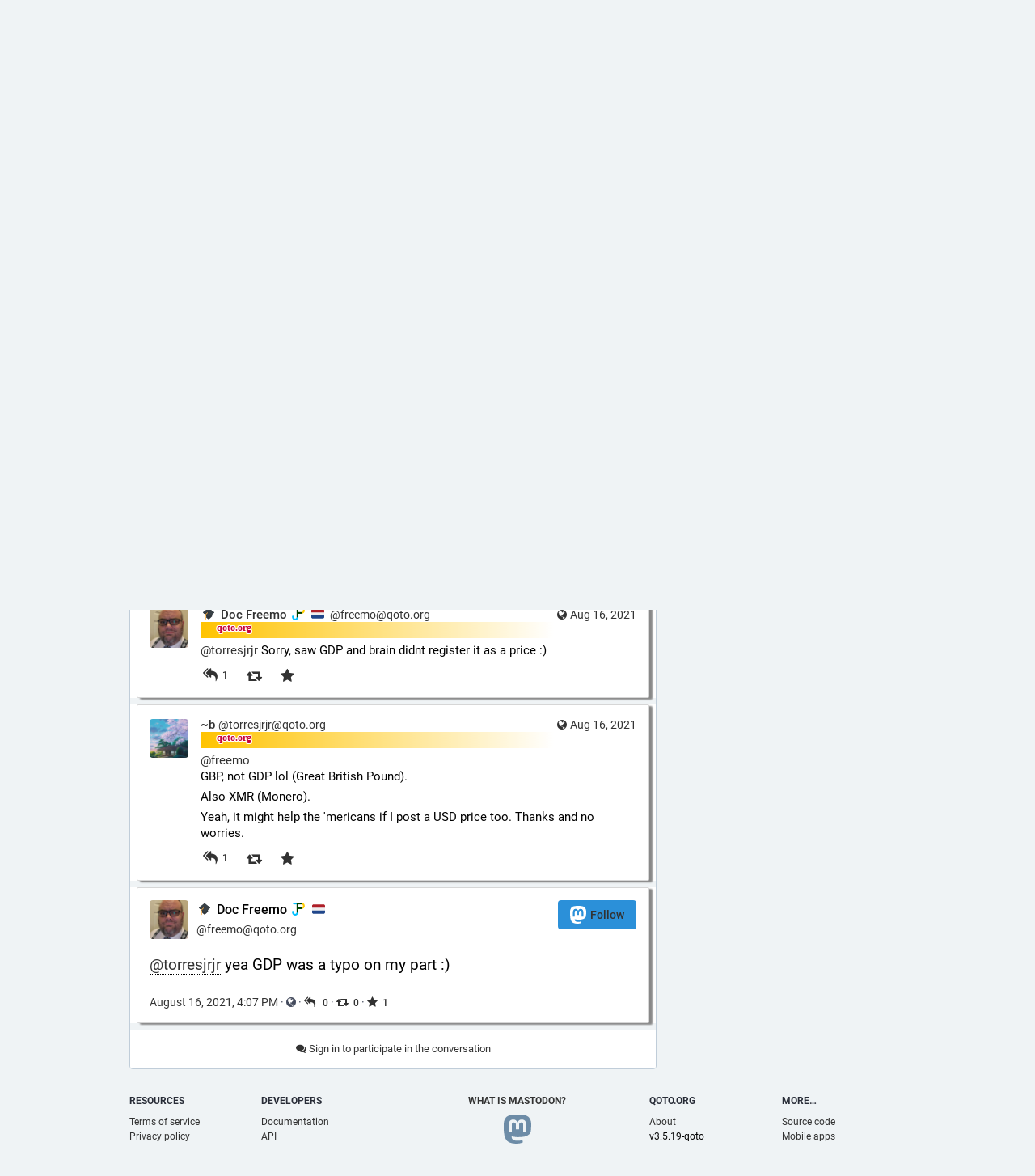

--- FILE ---
content_type: text/html; charset=utf-8
request_url: https://qoto.org/@freemo/106766668632631420
body_size: 10744
content:
<!DOCTYPE html>
<html lang='en'>
<head>
<meta charset='utf-8'>
<meta content='width=device-width, initial-scale=1' name='viewport'>
<link href='https://media.social.qoto.org' rel='dns-prefetch'>
<link href='/favicon.ico' rel='icon' type='image/x-icon'>
<link href='/apple-touch-icon.png' rel='apple-touch-icon' sizes='180x180'>
<link color='#2B90D9' href='/mask-icon.svg' rel='mask-icon'>
<link href='/manifest.json' rel='manifest'>
<meta content='/browserconfig.xml' name='msapplication-config'>
<meta content='#282c37' name='theme-color'>
<meta content='yes' name='apple-mobile-web-app-capable'>
<title>🎓 Doc Freemo :jpf: 🇳🇱: &quot;@torresjrjr yea GDP was a typo on my part :)&quot; - Qoto Mastodon</title>
<link rel="stylesheet" media="all" crossorigin="anonymous" href="/packs/css/common-50d0784d.css" integrity="sha256-70kzrLs0r8Wf94sL3rkfC4dDhP8Te/HlBCybP3f23j8=" />
<link rel="stylesheet" media="all" crossorigin="anonymous" href="/packs/css/default-d0c1db2b.chunk.css" integrity="sha256-EntWuCerU+yivf9rHTQH35p8UgybZp0gZ4bPAQmVYp0=" />
<script src="/packs/js/common-a15e7259fece47e0f619.js" crossorigin="anonymous" integrity="sha256-G7bOnQ6pxiE5KYCHK73b7wF8b3hqYK6HVnGIczovWYw="></script>
<script src="/packs/js/locale_en-c36d861523452285f9fe.chunk.js" crossorigin="anonymous" integrity="sha256-ixMZrMVsskaCw1bINgterdvi1oRWzZHjmXHufqMpCHA="></script>
<meta name="csrf-param" content="authenticity_token" />
<meta name="csrf-token" content="VhiHBAhjfO7GsaOORGpG-hwmfjN0MybW2azyirMMDvhUIg5V2HlwBKnfSaM753VHUfiqvZu3zMhHm-RdcTvDCw" />
<meta content='IQgFE7sllZFV+lsQSOBwSA==' name='style-nonce'>
<link rel="stylesheet" media="all" href="/inert.css" id="inert-style" />
<link rel="stylesheet" media="all" href="https://qoto.org/custom.css" />
<link href='https://qoto.org/api/oembed?format=json&amp;url=https%3A%2F%2Fqoto.org%2F%40freemo%2F106766668632631420' rel='alternate' type='application/json+oembed'>
<link href='https://qoto.org/users/freemo/statuses/106766668632631420' rel='alternate' type='application/activity+json'>
<meta content="Qoto Mastodon" property="og:site_name" />
<meta content="article" property="og:type" />
<meta content="🎓 Doc Freemo :jpf: 🇳🇱 (@freemo@qoto.org)" property="og:title" />
<meta content="https://qoto.org/@freemo/106766668632631420" property="og:url" />
<meta content="2021-08-16T16:07:55Z" property="og:published_time" />
<meta content='@torresjrjr yea GDP was a typo on my part :)' name='description'>
<meta content="@torresjrjr yea GDP was a typo on my part :)" property="og:description" />

<meta content="https://media.social.qoto.org/accounts/avatars/000/000/001/original/39ad64aca8232f6d.jpg" property="og:image" />
<meta content="400" property="og:image:width" />
<meta content="400" property="og:image:height" />
<meta content="summary" property="twitter:card" />

<script id="initial-state" type="application/json">{"meta":{"streaming_api_base_url":"wss://qoto.org","access_token":null,"locale":"en","domain":"qoto.org","title":"Qoto Mastodon","admin":null,"search_enabled":false,"repository":"qoto/qoto","source_url":"https://git.qoto.org/qoto/qoto","version":"3.5.19-qoto","invites_enabled":true,"limited_federation_mode":false,"mascot":"https://media.social.qoto.org/site_uploads/files/000/000/003/original/lab-transparent.png","profile_directory":true,"trends":true,"auto_play_gif":false,"display_media":"default","reduce_motion":false,"use_blurhash":true,"crop_images":true},"compose":{"text":""},"accounts":{},"media_attachments":{"accept_content_types":[".jpg",".jpeg",".png",".gif",".webp",".heif",".heic",".webm",".mp4",".m4v",".mov",".ogg",".oga",".mp3",".wav",".flac",".opus",".aac",".m4a",".3gp",".wma","image/jpeg","image/png","image/gif","image/webp","image/heif","image/heic","video/webm","video/mp4","video/quicktime","video/ogg","audio/wave","audio/wav","audio/x-wav","audio/x-pn-wave","audio/ogg","audio/vorbis","audio/mpeg","audio/mp3","audio/webm","audio/flac","audio/aac","audio/m4a","audio/x-m4a","audio/mp4","audio/3gpp","video/x-ms-asf"]},"settings":{"known_fediverse":false},"max_toot_chars":65535,"languages":[["aa","Afar","Afaraf"],["ab","Abkhaz","аҧсуа бызшәа"],["ae","Avestan","avesta"],["af","Afrikaans","Afrikaans"],["ak","Akan","Akan"],["am","Amharic","አማርኛ"],["an","Aragonese","aragonés"],["ar","Arabic","اللغة العربية"],["as","Assamese","অসমীয়া"],["av","Avaric","авар мацӀ"],["ay","Aymara","aymar aru"],["az","Azerbaijani","azərbaycan dili"],["ba","Bashkir","башҡорт теле"],["be","Belarusian","беларуская мова"],["bg","Bulgarian","български език"],["bh","Bihari","भोजपुरी"],["bi","Bislama","Bislama"],["bm","Bambara","bamanankan"],["bn","Bengali","বাংলা"],["bo","Tibetan","བོད་ཡིག"],["br","Breton","brezhoneg"],["bs","Bosnian","bosanski jezik"],["ca","Catalan","Català"],["ce","Chechen","нохчийн мотт"],["ch","Chamorro","Chamoru"],["co","Corsican","corsu"],["cr","Cree","ᓀᐦᐃᔭᐍᐏᐣ"],["cs","Czech","čeština"],["cu","Old Church Slavonic","ѩзыкъ словѣньскъ"],["cv","Chuvash","чӑваш чӗлхи"],["cy","Welsh","Cymraeg"],["da","Danish","dansk"],["de","German","Deutsch"],["dv","Divehi","Dhivehi"],["dz","Dzongkha","རྫོང་ཁ"],["ee","Ewe","Eʋegbe"],["el","Greek","Ελληνικά"],["en","English","English"],["eo","Esperanto","Esperanto"],["es","Spanish","Español"],["et","Estonian","eesti"],["eu","Basque","euskara"],["fa","Persian","فارسی"],["ff","Fula","Fulfulde"],["fi","Finnish","suomi"],["fj","Fijian","Vakaviti"],["fo","Faroese","føroyskt"],["fr","French","Français"],["fy","Western Frisian","Frysk"],["ga","Irish","Gaeilge"],["gd","Scottish Gaelic","Gàidhlig"],["gl","Galician","galego"],["gu","Gujarati","ગુજરાતી"],["gv","Manx","Gaelg"],["ha","Hausa","هَوُسَ"],["he","Hebrew","עברית"],["hi","Hindi","हिन्दी"],["ho","Hiri Motu","Hiri Motu"],["hr","Croatian","Hrvatski"],["ht","Haitian","Kreyòl ayisyen"],["hu","Hungarian","magyar"],["hy","Armenian","Հայերեն"],["hz","Herero","Otjiherero"],["ia","Interlingua","Interlingua"],["id","Indonesian","Bahasa Indonesia"],["ie","Interlingue","Interlingue"],["ig","Igbo","Asụsụ Igbo"],["ii","Nuosu","ꆈꌠ꒿ Nuosuhxop"],["ik","Inupiaq","Iñupiaq"],["io","Ido","Ido"],["is","Icelandic","Íslenska"],["it","Italian","Italiano"],["iu","Inuktitut","ᐃᓄᒃᑎᑐᑦ"],["ja","Japanese","日本語"],["jv","Javanese","basa Jawa"],["ka","Georgian","ქართული"],["kg","Kongo","Kikongo"],["ki","Kikuyu","Gĩkũyũ"],["kj","Kwanyama","Kuanyama"],["kk","Kazakh","қазақ тілі"],["kl","Kalaallisut","kalaallisut"],["km","Khmer","ខេមរភាសា"],["kn","Kannada","ಕನ್ನಡ"],["ko","Korean","한국어"],["kr","Kanuri","Kanuri"],["ks","Kashmiri","कश्मीरी"],["ku","Kurmanji (Kurdish)","Kurmancî"],["kv","Komi","коми кыв"],["kw","Cornish","Kernewek"],["ky","Kyrgyz","Кыргызча"],["la","Latin","latine"],["lb","Luxembourgish","Lëtzebuergesch"],["lg","Ganda","Luganda"],["li","Limburgish","Limburgs"],["ln","Lingala","Lingála"],["lo","Lao","ພາສາ"],["lt","Lithuanian","lietuvių kalba"],["lu","Luba-Katanga","Tshiluba"],["lv","Latvian","latviešu valoda"],["mg","Malagasy","fiteny malagasy"],["mh","Marshallese","Kajin M̧ajeļ"],["mi","Māori","te reo Māori"],["mk","Macedonian","македонски јазик"],["ml","Malayalam","മലയാളം"],["mn","Mongolian","Монгол хэл"],["mr","Marathi","मराठी"],["ms","Malay","Bahasa Melayu"],["mt","Maltese","Malti"],["my","Burmese","ဗမာစာ"],["na","Nauru","Ekakairũ Naoero"],["nb","Norwegian Bokmål","Norsk bokmål"],["nd","Northern Ndebele","isiNdebele"],["ne","Nepali","नेपाली"],["ng","Ndonga","Owambo"],["nl","Dutch","Nederlands"],["nn","Norwegian Nynorsk","Norsk Nynorsk"],["no","Norwegian","Norsk"],["nr","Southern Ndebele","isiNdebele"],["nv","Navajo","Diné bizaad"],["ny","Chichewa","chiCheŵa"],["oc","Occitan","occitan"],["oj","Ojibwe","ᐊᓂᔑᓈᐯᒧᐎᓐ"],["om","Oromo","Afaan Oromoo"],["or","Oriya","ଓଡ଼ିଆ"],["os","Ossetian","ирон æвзаг"],["pa","Panjabi","ਪੰਜਾਬੀ"],["pi","Pāli","पाऴि"],["pl","Polish","Polski"],["ps","Pashto","پښتو"],["pt","Portuguese","Português"],["qu","Quechua","Runa Simi"],["rm","Romansh","rumantsch grischun"],["rn","Kirundi","Ikirundi"],["ro","Romanian","Română"],["ru","Russian","Русский"],["rw","Kinyarwanda","Ikinyarwanda"],["sa","Sanskrit","संस्कृतम्"],["sc","Sardinian","sardu"],["sd","Sindhi","सिन्धी"],["se","Northern Sami","Davvisámegiella"],["sg","Sango","yângâ tî sängö"],["si","Sinhala","සිංහල"],["sk","Slovak","slovenčina"],["sl","Slovenian","slovenščina"],["sn","Shona","chiShona"],["so","Somali","Soomaaliga"],["sq","Albanian","Shqip"],["sr","Serbian","српски језик"],["ss","Swati","SiSwati"],["st","Southern Sotho","Sesotho"],["su","Sundanese","Basa Sunda"],["sv","Swedish","Svenska"],["sw","Swahili","Kiswahili"],["ta","Tamil","தமிழ்"],["te","Telugu","తెలుగు"],["tg","Tajik","тоҷикӣ"],["th","Thai","ไทย"],["ti","Tigrinya","ትግርኛ"],["tk","Turkmen","Türkmen"],["tl","Tagalog","Wikang Tagalog"],["tn","Tswana","Setswana"],["to","Tonga","faka Tonga"],["tr","Turkish","Türkçe"],["ts","Tsonga","Xitsonga"],["tt","Tatar","татар теле"],["tw","Twi","Twi"],["ty","Tahitian","Reo Tahiti"],["ug","Uyghur","ئۇيغۇرچە‎"],["uk","Ukrainian","Українська"],["ur","Urdu","اردو"],["uz","Uzbek","Ўзбек"],["ve","Venda","Tshivenḓa"],["vi","Vietnamese","Tiếng Việt"],["vo","Volapük","Volapük"],["wa","Walloon","walon"],["wo","Wolof","Wollof"],["xh","Xhosa","isiXhosa"],["yi","Yiddish","ייִדיש"],["yo","Yoruba","Yorùbá"],["za","Zhuang","Saɯ cueŋƅ"],["zh","Chinese","中文"],["zu","Zulu","isiZulu"],["ast","Asturian","Asturianu"],["ckb","Sorani (Kurdish)","سۆرانی"],["kab","Kabyle","Taqbaylit"],["kmr","Kurmanji (Kurdish)","Kurmancî"],["zgh","Standard Moroccan Tamazight","ⵜⴰⵎⴰⵣⵉⵖⵜ"]],"push_subscription":null}</script>
<script src="/packs/js/public-37e61d75505fc4c95581.chunk.js" crossorigin="anonymous" integrity="sha256-O7gcYfUarBqgF79JqKPmJXZINM2oKWdEKS9dq5dWUrw="></script>

</head>
<body class='with-modals theme-default no-reduce-motion'>
<div class='public-layout'>
<div class='container'>
<nav class='header'>
<div class='nav-left'>
<a class="brand" href="https://qoto.org/"><svg viewBox="0 0 713.35878 175.8678"><use xlink:href="#mastodon-svg-logo-full" /></svg>
</a><a class="nav-link optional" href="/explore">Profile directory</a>
<a class="nav-link optional" href="/about/more">About</a>
<a class="nav-link optional" href="https://joinmastodon.org/apps">Mobile apps</a>
</div>
<div class='nav-center'></div>
<div class='nav-right'>
<a class="webapp-btn nav-link nav-button" href="/auth/sign_in">Log in</a>
<a class="webapp-btn nav-link nav-button" href="/auth/sign_up">Sign up</a>
</div>
</nav>
</div>
<div class='container'><div class='grid'>
<div class='column-0'>
<div class='activity-stream h-entry'>
<div class='entry h-cite entry-predecessor'>
<div class='status status-public'>
<div class='status__info'>
<a class="status__relative-time u-url u-uid" rel="noopener noreferrer" href="https://qoto.org/@torresjrjr/106766438939864994"><span class='status__visibility-icon'><i title="Public" class="fa fa-globe"></i></span><time class='time-ago' datetime='2021-08-16T15:09:30Z' title='Aug 16, 2021, 15:09'>Aug 16, 2021, 15:09</time>
</a><data class='dt-published' value='2021-08-16T15:09:30+00:00'></data>
<div class='p-author h-card'>
<a class="status__display-name u-url" rel="noopener noreferrer" href="https://qoto.org/@torresjrjr"><div class='status__avatar'>
<div>
<img alt="" class="u-photo account__avatar" src="https://media.social.qoto.org/accounts/avatars/000/327/783/original/d12ef7b1f2a8a6b4.jpg" />
</div>
</div>
<span class='display-name'>
<bdi>
<strong class='display-name__html p-name emojify'>~b</strong>
</bdi>
 
<span class='display-name__account'>
@torresjrjr@qoto.org

</span>
</span>
</a></div>
</div>
<div class='status__content emojify rich-text rich-blocks'><div class='e-content'>
<p>I&#39;m selling a ZSA Moonlander ergonomic split keyboard</p><p>Perfect condition, just out the box.</p><p>More details here:<br />    <a href="https://torresjrjr.com/tmp/sale-moonlander" target="_blank" rel="nofollow noopener noreferrer"><span class="invisible">https://</span><span class="ellipsis">torresjrjr.com/tmp/sale-moonla</span><span class="invisible">nder</span></a></p>
</div></div>
<div data-component="MediaGallery" data-props="{&quot;sensitive&quot;:false,&quot;autoplay&quot;:null,&quot;media&quot;:[{&quot;id&quot;:&quot;106766313712140393&quot;,&quot;type&quot;:&quot;image&quot;,&quot;url&quot;:&quot;https://media.social.qoto.org/media_attachments/files/106/766/313/712/140/393/original/0a6a55f67afc303d.jpg&quot;,&quot;preview_url&quot;:&quot;https://media.social.qoto.org/media_attachments/files/106/766/313/712/140/393/small/0a6a55f67afc303d.jpg&quot;,&quot;remote_url&quot;:null,&quot;preview_remote_url&quot;:null,&quot;text_url&quot;:&quot;https://qoto.org/media/XwBATo7MdBjkZakubBM&quot;,&quot;meta&quot;:{&quot;original&quot;:{&quot;width&quot;:1280,&quot;height&quot;:720,&quot;size&quot;:&quot;1280x720&quot;,&quot;aspect&quot;:1.7777777777777777},&quot;small&quot;:{&quot;width&quot;:533,&quot;height&quot;:300,&quot;size&quot;:&quot;533x300&quot;,&quot;aspect&quot;:1.7766666666666666}},&quot;description&quot;:null,&quot;blurhash&quot;:&quot;ULKd_Fxv_N?bRjt7?b9F_NxuD$Rj_3M{Mxt7&quot;},{&quot;id&quot;:&quot;106766314245688385&quot;,&quot;type&quot;:&quot;image&quot;,&quot;url&quot;:&quot;https://media.social.qoto.org/media_attachments/files/106/766/314/245/688/385/original/324f564d09a13647.jpg&quot;,&quot;preview_url&quot;:&quot;https://media.social.qoto.org/media_attachments/files/106/766/314/245/688/385/small/324f564d09a13647.jpg&quot;,&quot;remote_url&quot;:null,&quot;preview_remote_url&quot;:null,&quot;text_url&quot;:&quot;https://qoto.org/media/KmvUbUqzvuDB8nMqIgI&quot;,&quot;meta&quot;:{&quot;original&quot;:{&quot;width&quot;:1280,&quot;height&quot;:720,&quot;size&quot;:&quot;1280x720&quot;,&quot;aspect&quot;:1.7777777777777777},&quot;small&quot;:{&quot;width&quot;:533,&quot;height&quot;:300,&quot;size&quot;:&quot;533x300&quot;,&quot;aspect&quot;:1.7766666666666666}},&quot;description&quot;:null,&quot;blurhash&quot;:&quot;UMGS17~qWBIoV?9FRjM{jEM{oLIVD%IUbb%M&quot;}],&quot;height&quot;:343}"><div class='attachment-list'>
<div class='attachment-list__icon'>
<i class="fa fa-link"></i>
</div>
<ul class='attachment-list__list'>
<li>
<a href="https://media.social.qoto.org/media_attachments/files/106/766/313/712/140/393/original/0a6a55f67afc303d.jpg">0a6a55f67afc303d.jpg</a>
</li>
<li>
<a href="https://media.social.qoto.org/media_attachments/files/106/766/314/245/688/385/original/324f564d09a13647.jpg">324f564d09a13647.jpg</a>
</li>
</ul>
</div>
</div>
<div class='status__action-bar'>
<a class="status__action-bar-button icon-button icon-button--with-counter modal-button" href="/interact/106766438939864994?type=reply"><i class="fa fa-reply fa-fw"></i>
<span class='icon-button__counter'>1+</span>
</a><a class="status__action-bar-button icon-button modal-button" href="/interact/106766438939864994?type=reblog"><i class="fa fa-retweet fa-fw"></i>
</a><a class="status__action-bar-button icon-button modal-button" href="/interact/106766438939864994?type=favourite"><i class="fa fa-star fa-fw"></i>
</a></div>
</div>

</div>
<div class='entry h-cite entry-predecessor'>
<div class='status status-public'>
<div class='status__info'>
<a class="status__relative-time u-url u-uid" rel="noopener noreferrer" href="https://qoto.org/@freemo/106766650474497931"><span class='status__visibility-icon'><i title="Public" class="fa fa-globe"></i></span><time class='time-ago' datetime='2021-08-16T16:03:18Z' title='Aug 16, 2021, 16:03'>Aug 16, 2021, 16:03</time>
</a><data class='dt-published' value='2021-08-16T16:03:18+00:00'></data>
<div class='p-author h-card'>
<a class="status__display-name u-url" rel="noopener noreferrer" href="https://qoto.org/@freemo"><div class='status__avatar'>
<div>
<img alt="" class="u-photo account__avatar" src="https://media.social.qoto.org/accounts/avatars/000/000/001/original/39ad64aca8232f6d.jpg" />
</div>
</div>
<span class='display-name'>
<bdi>
<strong class='display-name__html p-name emojify'>🎓 Doc Freemo <img rel="emoji" draggable="false" width="16" height="16" class="emojione custom-emoji" alt=":jpf:" title=":jpf:" data-original="https://media.social.qoto.org/custom_emojis/images/000/023/528/original/jpf-small.png" data-static="https://media.social.qoto.org/custom_emojis/images/000/023/528/static/jpf-small.png" src="https://media.social.qoto.org/custom_emojis/images/000/023/528/static/jpf-small.png"> 🇳🇱</strong>
</bdi>
 
<span class='display-name__account'>
@freemo@qoto.org

</span>
</span>
</a></div>
</div>
<div class='status__content emojify rich-text rich-blocks'><div class='e-content'>
<p><span class="h-card"><a href="https://qoto.org/@torresjrjr" class="u-url mention">@<span>torresjrjr</span></a></span> I&#39;m not seeing a posted price anywhere...</p>
</div></div>
<div class='status__action-bar'>
<a class="status__action-bar-button icon-button icon-button--with-counter modal-button" href="/interact/106766650474497931?type=reply"><i class="fa fa-reply-all fa-fw"></i>
<span class='icon-button__counter'>1</span>
</a><a class="status__action-bar-button icon-button modal-button" href="/interact/106766650474497931?type=reblog"><i class="fa fa-retweet fa-fw"></i>
</a><a class="status__action-bar-button icon-button modal-button" href="/interact/106766650474497931?type=favourite"><i class="fa fa-star fa-fw"></i>
</a></div>
</div>

</div>
<div class='entry h-cite entry-predecessor'>
<div class='status status-public'>
<div class='status__info'>
<a class="status__relative-time u-url u-uid" rel="noopener noreferrer" href="https://qoto.org/@freemo/106766653376401759"><span class='status__visibility-icon'><i title="Public" class="fa fa-globe"></i></span><time class='time-ago' datetime='2021-08-16T16:04:02Z' title='Aug 16, 2021, 16:04'>Aug 16, 2021, 16:04</time>
</a><data class='dt-published' value='2021-08-16T16:04:02+00:00'></data>
<div class='p-author h-card'>
<a class="status__display-name u-url" rel="noopener noreferrer" href="https://qoto.org/@freemo"><div class='status__avatar'>
<div>
<img alt="" class="u-photo account__avatar" src="https://media.social.qoto.org/accounts/avatars/000/000/001/original/39ad64aca8232f6d.jpg" />
</div>
</div>
<span class='display-name'>
<bdi>
<strong class='display-name__html p-name emojify'>🎓 Doc Freemo <img rel="emoji" draggable="false" width="16" height="16" class="emojione custom-emoji" alt=":jpf:" title=":jpf:" data-original="https://media.social.qoto.org/custom_emojis/images/000/023/528/original/jpf-small.png" data-static="https://media.social.qoto.org/custom_emojis/images/000/023/528/static/jpf-small.png" src="https://media.social.qoto.org/custom_emojis/images/000/023/528/static/jpf-small.png"> 🇳🇱</strong>
</bdi>
 
<span class='display-name__account'>
@freemo@qoto.org

</span>
</span>
</a></div>
</div>
<div class='status__content emojify rich-text rich-blocks'><div class='e-content'>
<p><span class="h-card"><a href="https://qoto.org/@torresjrjr" class="u-url mention">@<span>torresjrjr</span></a></span> Sorry, saw GDP and brain didnt register it as a price :)</p>
</div></div>
<div class='status__action-bar'>
<a class="status__action-bar-button icon-button icon-button--with-counter modal-button" href="/interact/106766653376401759?type=reply"><i class="fa fa-reply-all fa-fw"></i>
<span class='icon-button__counter'>1</span>
</a><a class="status__action-bar-button icon-button modal-button" href="/interact/106766653376401759?type=reblog"><i class="fa fa-retweet fa-fw"></i>
</a><a class="status__action-bar-button icon-button modal-button" href="/interact/106766653376401759?type=favourite"><i class="fa fa-star fa-fw"></i>
</a></div>
</div>

</div>
<div class='entry h-cite p-in-reply-to entry-predecessor'>
<div class='status status-public'>
<div class='status__info'>
<a class="status__relative-time u-url u-uid" rel="noopener noreferrer" href="https://qoto.org/@torresjrjr/106766665581447353"><span class='status__visibility-icon'><i title="Public" class="fa fa-globe"></i></span><time class='time-ago' datetime='2021-08-16T16:07:09Z' title='Aug 16, 2021, 16:07'>Aug 16, 2021, 16:07</time>
</a><data class='dt-published' value='2021-08-16T16:07:09+00:00'></data>
<div class='p-author h-card'>
<a class="status__display-name u-url" rel="noopener noreferrer" href="https://qoto.org/@torresjrjr"><div class='status__avatar'>
<div>
<img alt="" class="u-photo account__avatar" src="https://media.social.qoto.org/accounts/avatars/000/327/783/original/d12ef7b1f2a8a6b4.jpg" />
</div>
</div>
<span class='display-name'>
<bdi>
<strong class='display-name__html p-name emojify'>~b</strong>
</bdi>
 
<span class='display-name__account'>
@torresjrjr@qoto.org

</span>
</span>
</a></div>
</div>
<div class='status__content emojify rich-text rich-blocks'><div class='e-content'>
<p><span class="h-card"><a href="https://qoto.org/@freemo" class="u-url mention">@<span>freemo</span></a></span> <br />GBP, not GDP lol (Great British Pound).</p><p>Also XMR (Monero).</p><p>Yeah, it might help the &#39;mericans if I post a USD price too. Thanks and no worries.</p>
</div></div>
<div class='status__action-bar'>
<a class="status__action-bar-button icon-button icon-button--with-counter modal-button" href="/interact/106766665581447353?type=reply"><i class="fa fa-reply-all fa-fw"></i>
<span class='icon-button__counter'>1</span>
</a><a class="status__action-bar-button icon-button modal-button" href="/interact/106766665581447353?type=reblog"><i class="fa fa-retweet fa-fw"></i>
</a><a class="status__action-bar-button icon-button modal-button" href="/interact/106766665581447353?type=favourite"><i class="fa fa-star fa-fw"></i>
</a></div>
</div>

</div>

<div class='entry entry-center'>
<div class='detailed-status detailed-status--flex detailed-status-public'>
<div class='p-author h-card'>
<a class="detailed-status__display-name u-url" rel="noopener" href="https://qoto.org/@freemo"><div class='detailed-status__display-avatar'>
<img alt="" class="account__avatar u-photo" src="https://media.social.qoto.org/accounts/avatars/000/000/001/original/39ad64aca8232f6d.jpg" />
</div>
<span class='display-name'>
<bdi>
<strong class='display-name__html p-name emojify'>🎓 Doc Freemo <img rel="emoji" draggable="false" width="16" height="16" class="emojione custom-emoji" alt=":jpf:" title=":jpf:" data-original="https://media.social.qoto.org/custom_emojis/images/000/023/528/original/jpf-small.png" data-static="https://media.social.qoto.org/custom_emojis/images/000/023/528/static/jpf-small.png" src="https://media.social.qoto.org/custom_emojis/images/000/023/528/static/jpf-small.png"> 🇳🇱</strong>
</bdi>
<span class='display-name__account'>
@freemo@qoto.org

</span>
</span>
</a></div>
<a class="button logo-button modal-button" target="_new" href="/users/freemo/remote_follow"><svg viewBox="0 0 216.4144 232.00976"><use xlink:href="#mastodon-svg-logo" /></svg>Follow</a>
<div class='status__content emojify rich-text rich-blocks'><div class='e-content'>
<p><span class="h-card"><a href="https://qoto.org/@torresjrjr" class="u-url mention">@<span>torresjrjr</span></a></span> yea GDP was a typo on my part :)</p>
</div></div>
<div class='detailed-status__meta'>
<data class='dt-published' value='2021-08-16T16:07:55+00:00'></data>
<a class="detailed-status__datetime u-url u-uid" rel="noopener noreferrer" href="https://qoto.org/@freemo/106766668632631420"><time class='formatted' datetime='2021-08-16T16:07:55Z' title='Aug 16, 2021, 16:07'>Aug 16, 2021, 16:07</time>
</a>·
<span class='detailed-status__visibility-icon'>
<i title="Public" class="fa fa-globe"></i>
</span>
·
<a class="modal-button detailed-status__link" href="/interact/106766668632631420?type=reply"><i class="fa fa-reply-all"></i>
<span class='detailed-status__reblogs'>0</span> 
</a>·
<a class="modal-button detailed-status__link" href="/interact/106766668632631420?type=reblog"><i class="fa fa-retweet"></i><span class='detailed-status__reblogs'>0</span> 
</a>·
<a class="modal-button detailed-status__link" href="/interact/106766668632631420?type=favourite"><i class="fa fa-star"></i><span class='detailed-status__favorites'>1</span> 
</a></div>
</div>

</div>
<div class='entry entry-center'>
<a class="load-more load-gap" href="/auth/sign_in"><i class="fa fa-comments"></i>
Sign in to participate in the conversation
</a></div>

</div>
</div>
<div class='column-1'>
<div class='hero-widget'>
<div class='hero-widget__img'>
<img alt="Qoto Mastodon" src="https://media.social.qoto.org/site_uploads/files/000/000/002/original/1200px-Melk_-_Abbey_-_Library.jpg" />
</div>
<div class='hero-widget__text'>
<p>QOTO: Question Others to Teach Ourselves<br/>
An inclusive, <a href="https://en.wikipedia.org/wiki/Academic_freedom">Academic Freedom</a>, instance<br/>
All cultures welcome.<br/>
Hate speech and harassment strictly forbidden.<br/></p>
</div>
</div>
<div class='endorsements-widget trends-widget'>
<h4 class='emojify'>Trending now</h4>
<div data-component="Hashtag" data-props="{&quot;hashtag&quot;:{&quot;name&quot;:&quot;news&quot;,&quot;url&quot;:&quot;https://qoto.org/tags/news&quot;,&quot;history&quot;:[{&quot;day&quot;:&quot;1769040000&quot;,&quot;accounts&quot;:&quot;0&quot;,&quot;uses&quot;:&quot;0&quot;},{&quot;day&quot;:&quot;1768953600&quot;,&quot;accounts&quot;:&quot;0&quot;,&quot;uses&quot;:&quot;0&quot;},{&quot;day&quot;:&quot;1768867200&quot;,&quot;accounts&quot;:&quot;0&quot;,&quot;uses&quot;:&quot;0&quot;},{&quot;day&quot;:&quot;1768780800&quot;,&quot;accounts&quot;:&quot;0&quot;,&quot;uses&quot;:&quot;0&quot;},{&quot;day&quot;:&quot;1768694400&quot;,&quot;accounts&quot;:&quot;0&quot;,&quot;uses&quot;:&quot;0&quot;},{&quot;day&quot;:&quot;1768608000&quot;,&quot;accounts&quot;:&quot;0&quot;,&quot;uses&quot;:&quot;0&quot;},{&quot;day&quot;:&quot;1768521600&quot;,&quot;accounts&quot;:&quot;0&quot;,&quot;uses&quot;:&quot;0&quot;}]}}"></div>
</div>

</div>
</div>
</div>
<div class='container'>
<div class='footer'>
<div class='grid'>
<div class='column-0'>
<h4>Resources</h4>
<ul>
<li><a href="/terms">Terms of service</a></li>
<li><a href="/terms">Privacy policy</a></li>
</ul>
</div>
<div class='column-1'>
<h4>Developers</h4>
<ul>
<li><a href="https://docs.joinmastodon.org/">Documentation</a></li>
<li><a href="https://docs.joinmastodon.org/client/intro/">API</a></li>
</ul>
</div>
<div class='column-2'>
<h4><a href="https://joinmastodon.org/">What is Mastodon?</a></h4>
<a class="brand" href="https://qoto.org/"><svg viewBox="0 0 216.4144 232.00976"><use xlink:href="#mastodon-svg-logo" /></svg></a>
</div>
<div class='column-3'>
<h4>qoto.org</h4>
<ul>
<li><a href="/about/more">About</a></li>
<li>v3.5.19-qoto</li>
</ul>
</div>
<div class='column-4'>
<h4>More…</h4>
<ul>
<li><a href="https://git.qoto.org/qoto/qoto">Source code</a></li>
<li><a href="https://joinmastodon.org/apps">Mobile apps</a></li>
</ul>
</div>
</div>
<div class='legal-xs'>
<a href="https://git.qoto.org/qoto/qoto">v3.5.19-qoto</a>
·
<a href="/terms">Privacy policy</a>
</div>
</div>
</div>
</div>

<div class='logo-resources'>
<svg xmlns="http://www.w3.org/2000/svg"><symbol id="mastodon-svg-logo" viewBox="0 0 216.4144 232.00976"><path d="M107.86523 0C78.203984.2425 49.672422 3.4535937 33.044922 11.089844c0 0-32.97656262 14.752031-32.97656262 65.082031 0 11.525-.224375 25.306175.140625 39.919925 1.19750002 49.22 9.02375002 97.72843 54.53124962 109.77343 20.9825 5.55375 38.99711 6.71547 53.505856 5.91797 26.31125-1.45875 41.08203-9.38867 41.08203-9.38867l-.86914-19.08984s-18.80171 5.92758-39.91796 5.20508c-20.921254-.7175-43.006879-2.25516-46.390629-27.94141-.3125-2.25625-.46875-4.66938-.46875-7.20313 0 0 20.536953 5.0204 46.564449 6.21289 15.915.73001 30.8393-.93343 45.99805-2.74218 29.07-3.47125 54.38125-21.3818 57.5625-37.74805 5.0125-25.78125 4.59961-62.916015 4.59961-62.916015 0-50.33-32.97461-65.082031-32.97461-65.082031C166.80539 3.4535938 138.255.2425 108.59375 0h-.72852zM74.296875 39.326172c12.355 0 21.710234 4.749297 27.896485 14.248047l6.01367 10.080078 6.01563-10.080078c6.185-9.49875 15.54023-14.248047 27.89648-14.248047 10.6775 0 19.28156 3.753672 25.85156 11.076172 6.36875 7.3225 9.53907 17.218828 9.53907 29.673828v60.941408h-24.14454V81.869141c0-12.46875-5.24453-18.798829-15.73828-18.798829-11.6025 0-17.41797 7.508516-17.41797 22.353516v32.375002H96.207031V85.423828c0-14.845-5.815468-22.353515-17.417969-22.353516-10.49375 0-15.740234 6.330079-15.740234 18.798829v59.148439H38.904297V80.076172c0-12.455 3.171016-22.351328 9.541015-29.673828 6.568751-7.3225 15.172813-11.076172 25.851563-11.076172z" /></symbol></svg>

<svg xmlns="http://www.w3.org/2000/svg"><symbol id="mastodon-svg-logo-full" viewBox="0 0 713.35878 175.8678"><path d="M160.55476 105.43125c-2.4125 12.40625-21.5975 25.9825-43.63375 28.61375-11.49125 1.3725-22.80375 2.63125-34.8675 2.07875-19.73-.90375-35.2975-4.71-35.2975-4.71 0 1.92125.11875 3.75.355 5.46 2.565 19.47 19.3075 20.6375 35.16625 21.18125 16.00625.5475 30.2575-3.9475 30.2575-3.9475l.65875 14.4725s-11.19625 6.01125-31.14 7.11625c-10.99875.605-24.65375-.27625-40.56-4.485C6.99851 162.08 1.06601 125.31.15851 88-.11899 76.9225.05226 66.47625.05226 57.74125c0-38.1525 24.99625-49.335 24.99625-49.335C37.65226 2.6175 59.27976.18375 81.76351 0h.5525c22.48375.18375 44.125 2.6175 56.72875 8.40625 0 0 24.99625 11.1825 24.99625 49.335 0 0 .3125 28.1475-3.48625 47.69" fill="#3088d4"/><path d="M34.65751 48.494c0-5.55375 4.5025-10.055 10.055-10.055 5.55375 0 10.055 4.50125 10.055 10.055 0 5.5525-4.50125 10.055-10.055 10.055-5.5525 0-10.055-4.5025-10.055-10.055M178.86476 60.69975v46.195h-18.30125v-44.8375c0-9.4525-3.9775-14.24875-11.9325-14.24875-8.79375 0-13.2025 5.69125-13.2025 16.94375V89.2935h-18.19375V64.75225c0-11.2525-4.40875-16.94375-13.2025-16.94375-7.955 0-11.9325 4.79625-11.9325 14.24875v44.8375H73.79851v-46.195c0-9.44125 2.40375-16.94375 7.2325-22.495 4.98-5.55 11.50125-8.395 19.595-8.395 9.36625 0 16.45875 3.59875 21.14625 10.79875l4.56 7.6425 4.55875-7.6425c4.68875-7.2 11.78-10.79875 21.1475-10.79875 8.09375 0 14.61375 2.845 19.59375 8.395 4.82875 5.55125 7.2325 13.05375 7.2325 22.495M241.91276 83.663625c3.77625-3.99 5.595-9.015 5.595-15.075 0-6.06-1.81875-11.085-5.595-14.9275-3.63625-3.99125-8.25375-5.91125-13.84875-5.91125-5.59625 0-10.2125 1.92-13.84875 5.91125-3.6375 3.8425-5.45625 8.8675-5.45625 14.9275 0 6.06 1.81875 11.085 5.45625 15.075 3.63625 3.8425 8.2525 5.76375 13.84875 5.76375 5.595 0 10.2125-1.92125 13.84875-5.76375m5.595-52.025h18.04625v73.9h-18.04625v-8.72125c-5.455 7.2425-13.01 10.79-22.80125 10.79-9.3725 0-17.34625-3.695-24.06125-11.23375-6.57375-7.5375-9.93125-16.84875-9.93125-27.785 0-10.78875 3.3575-20.10125 9.93125-27.63875 6.715-7.5375 14.68875-11.38 24.06125-11.38 9.79125 0 17.34625 3.5475 22.80125 10.78875v-8.72zM326.26951 67.258625c5.315 3.99 7.97375 9.60625 7.83375 16.7 0 7.53875-2.65875 13.45-8.11375 17.58875-5.45625 3.99125-12.03 6.06-20.00375 6.06-14.40875 0-24.20125-5.9125-29.3775-17.58875l15.66875-9.31c2.0975 6.35375 6.71375 9.60625 13.70875 9.60625 6.43375 0 9.6525-2.07 9.6525-6.35625 0-3.10375-4.1975-5.91125-12.73-8.1275-3.21875-.8875-5.87625-1.77375-7.97375-2.51375-2.9375-1.18125-5.455-2.5125-7.55375-4.1375-5.17625-3.99-7.83375-9.3125-7.83375-16.11 0-7.2425 2.5175-13.00625 7.55375-17.145 5.17625-4.28625 11.47-6.355 19.025-6.355 12.03 0 20.84375 5.1725 26.5775 15.66625l-15.38625 8.8675c-2.23875-5.02375-6.015-7.53625-11.19125-7.53625-5.45625 0-8.11375 2.06875-8.11375 6.05875 0 3.10375 4.19625 5.91125 12.73 8.12875 6.575 1.4775 11.75 3.695 15.5275 6.50375M383.626635 49.966125h-15.8075v30.7425c0 3.695 1.4 5.91125 4.0575 6.945 1.95875.74 5.875.8875 11.75.59125v17.29375c-12.16875 1.4775-20.9825.295-26.15875-3.69625-5.175-3.8425-7.69375-10.93625-7.69375-21.13375v-30.7425h-12.17v-18.3275h12.17v-14.9275l18.045-5.76375v20.69125h15.8075v18.3275zM441.124885 83.2205c3.6375-3.84375 5.455-8.72125 5.455-14.6325 0-5.91125-1.8175-10.78875-5.455-14.63125-3.6375-3.84375-8.11375-5.76375-13.57-5.76375-5.455 0-9.93125 1.92-13.56875 5.76375-3.4975 3.99-5.31625 8.8675-5.31625 14.63125 0 5.765 1.81875 10.6425 5.31625 14.6325 3.6375 3.8425 8.11375 5.76375 13.56875 5.76375 5.45625 0 9.9325-1.92125 13.57-5.76375m-39.86875 13.15375c-7.13375-7.5375-10.63125-16.70125-10.63125-27.78625 0-10.9375 3.4975-20.1 10.63125-27.6375 7.13375-7.5375 15.9475-11.38 26.29875-11.38 10.3525 0 19.165 3.8425 26.3 11.38 7.135 7.5375 10.77125 16.84875 10.77125 27.6375 0 10.9375-3.63625 20.24875-10.77125 27.78625-7.135 7.53875-15.8075 11.2325-26.3 11.2325-10.49125 0-19.165-3.69375-26.29875-11.2325M524.92126 83.663625c3.6375-3.99 5.455-9.015 5.455-15.075 0-6.06-1.8175-11.085-5.455-14.9275-3.63625-3.99125-8.25375-5.91125-13.84875-5.91125-5.59625 0-10.2125 1.92-13.98875 5.91125-3.63625 3.8425-5.45625 8.8675-5.45625 14.9275 0 6.06 1.82 11.085 5.45625 15.075 3.77625 3.8425 8.5325 5.76375 13.98875 5.76375 5.595 0 10.2125-1.92125 13.84875-5.76375m5.455-81.585h18.04625v103.46h-18.04625v-8.72125c-5.315 7.2425-12.87 10.79-22.66125 10.79-9.3725 0-17.485-3.695-24.2-11.23375-6.575-7.5375-9.9325-16.84875-9.9325-27.785 0-10.78875 3.3575-20.10125 9.9325-27.63875 6.715-7.5375 14.8275-11.38 24.2-11.38 9.79125 0 17.34625 3.5475 22.66125 10.78875v-38.28zM611.79626 83.2205c3.63625-3.84375 5.455-8.72125 5.455-14.6325 0-5.91125-1.81875-10.78875-5.455-14.63125-3.6375-3.84375-8.11375-5.76375-13.57-5.76375-5.455 0-9.9325 1.92-13.56875 5.76375-3.49875 3.99-5.31625 8.8675-5.31625 14.63125 0 5.765 1.8175 10.6425 5.31625 14.6325 3.63625 3.8425 8.11375 5.76375 13.56875 5.76375 5.45625 0 9.9325-1.92125 13.57-5.76375m-39.86875 13.15375c-7.135-7.5375-10.63125-16.70125-10.63125-27.78625 0-10.9375 3.49625-20.1 10.63125-27.6375 7.135-7.5375 15.9475-11.38 26.29875-11.38 10.3525 0 19.165 3.8425 26.3 11.38 7.135 7.5375 10.77125 16.84875 10.77125 27.6375 0 10.9375-3.63625 20.24875-10.77125 27.78625-7.135 7.53875-15.8075 11.2325-26.3 11.2325-10.49125 0-19.16375-3.69375-26.29875-11.2325M713.35876 60.163875v45.37375h-18.04625v-43.00875c0-4.8775-1.25875-8.5725-3.77625-11.38-2.37875-2.5125-5.73625-3.84375-10.0725-3.84375-10.2125 0-15.3875 6.06-15.3875 18.3275v39.905h-18.04625v-73.89875h18.04625v8.27625c4.33625-6.94625 11.19-10.345 20.84375-10.345 7.69375 0 13.98875 2.66 18.885 8.12875 5.035 5.46875 7.55375 12.85875 7.55375 22.465"/></symbol></svg>

</div>
</body>
</html>



--- FILE ---
content_type: image/svg+xml
request_url: https://qoto.org/emoji/1f393_border.svg
body_size: 2026
content:
<?xml version="1.0"?>
<svg xmlns="http://www.w3.org/2000/svg" viewBox="-2 -2 40 40">
  <g>
    <path d="M24 14H12s-5 6-5 10 11 11 11 11 11-7 11-11-5-10-5-10z" stroke="white" stroke-linejoin="round" stroke-width="4px"/>
    <path d="M19.64 1.28c-.901-.704-2.377-.704-3.278 0L1.639 12.776c-.901.704-.901 1.856 0 2.56l14.722 11.495c.902.704 2.377.704 3.278 0l14.722-11.495c.902-.704.902-1.856 0-2.56L19.64 1.28z" stroke="white" stroke-linejoin="round" stroke-width="4px"/>
    <path d="M19.64 1.28c-.901-.704-2.377-.704-3.278 0L1.639 12.776c-.901.704-.901 1.856 0 2.56l14.722 11.495c.901.704 2.377.704 3.278 0l14.723-11.495c.901-.704.901-1.856 0-2.56L19.64 1.28z" stroke="white" stroke-linejoin="round" stroke-width="4px"/>
    <path d="M8 25s-2 2-2 3v6s0 2 2 2 2-2 2-2v-6c0-1-2-3-2-3z" stroke="white" stroke-linejoin="round" stroke-width="4px"/>
    <circle cx="8" cy="26" r="3" stroke="white" stroke-linejoin="round" stroke-width="4px"/>
    <path d="M8.001 27c-.552 0-1-.447-1-1v-3.958c-.042-.634.187-2.036 1.317-2.884l9.022-7.91c.416-.365 1.048-.323 1.411.093.364.415.322 1.047-.093 1.411l-9.08 7.958C8.974 21.166 9 21.982 9 21.99L9.002 26c0 .553-.448 1-1.001 1z" stroke="white" stroke-linejoin="round" stroke-width="4px"/>
    <circle cx="18" cy="13" r="3" stroke="white" stroke-linejoin="round" stroke-width="4px"/>
  </g>
  <path fill="#31373D" d="M24 14H12s-5 6-5 10 11 11 11 11 11-7 11-11-5-10-5-10z"/>
  <path fill="#292F33" d="M19.64 1.28c-.901-.704-2.377-.704-3.278 0L1.639 12.776c-.901.704-.901 1.856 0 2.56l14.722 11.495c.902.704 2.377.704 3.278 0l14.722-11.495c.902-.704.902-1.856 0-2.56L19.64 1.28z"/>
  <path fill="#394146" d="M19.64 1.28c-.901-.704-2.377-.704-3.278 0L1.639 12.776c-.901.704-.901 1.856 0 2.56l14.722 11.495c.901.704 2.377.704 3.278 0l14.723-11.495c.901-.704.901-1.856 0-2.56L19.64 1.28z"/>
  <path fill="#FCAB40" d="M8 25s-2 2-2 3v6s0 2 2 2 2-2 2-2v-6c0-1-2-3-2-3z"/>
  <circle fill="#FDD888" cx="8" cy="26" r="3"/>
  <path fill="#FCAB40" d="M8.001 27c-.552 0-1-.447-1-1v-3.958c-.042-.634.187-2.036 1.317-2.884l9.022-7.91c.416-.365 1.048-.323 1.411.093.364.415.322 1.047-.093 1.411l-9.08 7.958C8.974 21.166 9 21.982 9 21.99L9.002 26c0 .553-.448 1-1.001 1z"/>
  <circle fill="#31373D" cx="18" cy="13" r="3"/>
</svg>
